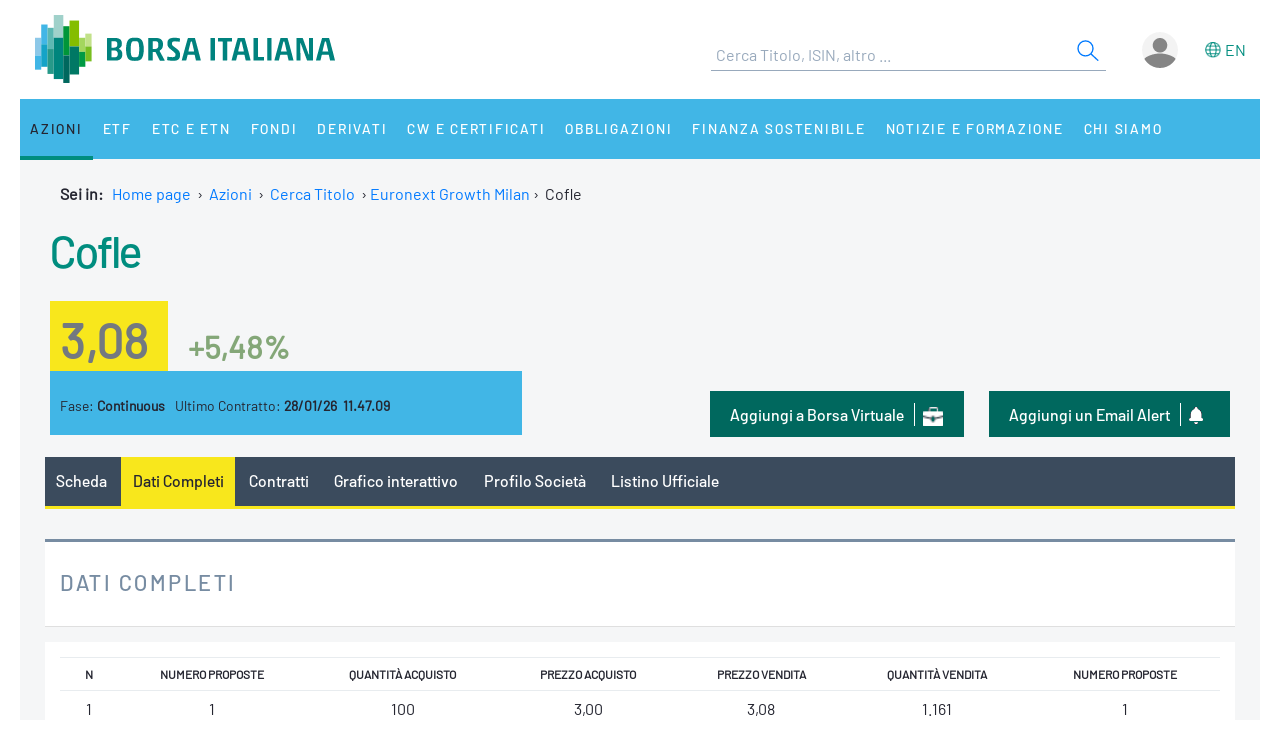

--- FILE ---
content_type: text/html;charset=UTF-8
request_url: https://www.borsaitaliana.it/borsa/azioni/euronext-growth-milan/dati-completi.html?isin=IT0005465619&lang=it
body_size: 13339
content:
<!--[if !IE]><!--><!--<![endif]-->

<!--Homepage-->
<!--Page/Service--><!--[if !IE]><!--><!--<![endif]-->

<!--Homepage-->
<!--Page/Service-->
<!--[if !IE]><!--><!--<![endif]-->
      
<!doctype html>
<html class="no-js" lang="it" xmlns="http://www.w3.org/1999/html">
<head>
  <meta http-equiv="x-ua-compatible" content="IE=edge,chrome=1">
  <!--[if gt IE 9]><!-->
  <script type="text/javascript" src="/media-rwd/assets/js/bit.device.js"></script>
  <![endif]-->
  <meta charset="utf-8">    <title>Azioni Cofle: tutti i dati completi - Borsa Italiana</title>    <meta name="description" content="	Azioni di Cofle IT0005465619 su Borsa Italiana: scheda completa. Scopri gli indici di borsa in tempo reale e la scheda completa con quotazioni, grafici interattivi, contratti Intraday, dividendi, IPO - Initial Public Offer e le ultime notizie finanziarie di Cofle.
">
    <meta name="format-detection" content="telephone=no"/>
  <meta name="viewport" content="user-scalable=yes, initial-scale=1, maximum-scale=1.5, minimum-scale=1, width=device-width, height=device-height"/>
  <link rel="shortcut icon" href="/media-rwd/assets/images/favicon.ico" type="images/x-icon">
  <meta name="apple-mobile-web-app-capable" content="yes"/>
  <meta name="apple-mobile-web-app-status-bar-style" content="black"/>
  <meta name="HandheldFriendly" content="true"/>
  <meta http-equiv="Cache-Control" content="no-cache, no-store, must-revalidate" />
  <meta http-equiv="Pragma" content="no-cache" />
  <meta http-equiv="Expires" content="0" />  <meta name="cws_last_modified" content="2023-07-18T10:18:58Z">
  <meta name="cws_cleaned_title" content="Azioni Cofle: tutti i dati completi">
  <meta name="cws_tags" content="">    <link rel="alternate" hreflang="it" href="https://www.borsaitaliana.it/borsa/azioni/euronext-growth-milan/dati-completi.html?isin=IT0005465619&amp;lang=it" />  
      <link rel="alternate" hreflang="en" href="https://www.borsaitaliana.it/borsa/azioni/euronext-growth-milan/dati-completi.html?isin=IT0005465619&amp;lang=en" />
    <link rel="stylesheet" href="/media-rwd/vendors/jquery-ui/jquery-ui.min.css">
  <link rel="stylesheet" href="/media-rwd/assets/css/preload.css">
  <link rel="stylesheet" href="/media-rwd/vendors/normalize-css/normalize.css"/>
  <link rel="stylesheet" href="/media-rwd/vendors/chosen/chosen.min.css"/>
  <link rel="stylesheet" href="/media-rwd/assets/css/main-skn.css"/>
  <link rel="stylesheet" media="print" href="/media-rwd/assets/css/print.css">
  <script type="text/javascript" src="/borsa/dwr/engine.js"></script>
  <script type="text/javascript" src="/borsa/dwr/util.js"></script>
  <script type="text/javascript" src="/borsa/dwr/interface/SsoUtility.js"></script>
  <script type="text/javascript" src="/media-rwd/assets/js/bit.utilsite.js"></script>   
    <script type="text/javascript" charset="utf-8" src="/media-rwd/vendors/jquery/dist/jquery.min.js"></script>
    <script type="text/javascript" charset="utf-8" src="/media-rwd/vendors/jquery-migrate/dist/jquery-migrate.min.js"></script>
  
  <script charset="utf-8" type="text/javascript" src="/media-rwd/vendors/jquery-ui/jquery-ui.min.js"></script>
  <script charset="utf-8" type="text/javascript" src="/media-rwd/assets/extra-js/multiselect/jquery.multiselect.js"></script>
  <script charset="utf-8" type="text/javascript" src="/media-rwd/assets/extra-js/multiselect/jquery.multiselect.filter.js"></script>
  <script charset="utf-8" type="text/javascript" src="/media-rwd/assets/extra-js/slick-master/slick/slick.min.js"></script> 

  <!--megamenu mobile-->
  <script type="text/javascript" src="/media-rwd/assets/extra-js/mobile-nav/js/dro-sliding-menu.js"></script>
  <link media='screen and (max-width:989px)' rel='stylesheet' type='text/css' href='/media-rwd/assets/extra-js/mobile-nav/css/mobile-menu.css'/>
    
      
    <script type="application/ld+json"> 
      { 
        "@context" : "https://schema.org", 
        "@type" : "Organization", 
        "name" : "Borsa Italiana", 
        "url" : "https://www.borsaitaliana.it/",
        "logo" : "https://www.borsaitaliana.it/media-rwd/assets/images/reskin/logo/BorsaItaliana.svg",         
        "sameAs" : [ 
          "https://www.linkedin.com/company/borsa-italiana" 
        ] 
      } 
    </script>
        <!--SEO BreadcrumbList json:begin-->
    <script type="application/ld+json">
    {
      "@context": "https://schema.org",
      "@type": "BreadcrumbList",
      "itemListElement": [{
        "@type": "ListItem",
        "position": 1,
        "item": {
          "@id": "https://www.borsaitaliana.it/",
          "name": "Home"
        }
      },                {
            "@type": "ListItem",
            "position": 2,
            "item": {
              "@id": "https://www.borsaitaliana.it/azioni/azioni/azioni.htm",
              "name": "Azioni"
            }
          },
                        {
            "@type": "ListItem",
            "position": 3,
            "item": {
              "@id": "https://www.borsaitaliana.it/azioni/cercatitolo/ricercaavanzata/indexricercaavanzata.htm",
              "name": "Cerca Titolo"
            }
          },
{
"@type": "ListItem",
"position": 4,
"item": {
"@id": "https://www.borsaitaliana.it/borsa/azioni/euronext-growth-milan/lista.html",
"name": "Euronext Growth Milan"
}
},
{
"@type": "ListItem",
"position": 5,
"item": {
"@id": "https://www.borsaitaliana.it/borsa/azioni/dati-completi.html?isin=IT0005465619&lang=it",
"name": "Cofle"
}
}              ]
  }
  </script>
  <!--SEO BreadcrumbList json:end-->
    <!--Google Tag Manager-->
  <script>(function(w,d,s,l,i){w[l]=w[l]||[];w[l].push({'gtm.start':
  new Date().getTime(),event:'gtm.js'});var f=d.getElementsByTagName(s)[0],
  j=d.createElement(s),dl=l!='dataLayer'?'&l='+l:'';j.async=true;j.src=
  'https://www.googletagmanager.com/gtm.js?id='+i+dl;f.parentNode.insertBefore(j,f);})(window,document,'script','dataLayer','GTM-WQFMBKR');</script>
  <!--End Google Tag Manager-->

    <style>
    @media only screen and (max-width:970px) {
      #gmpSkinMobileSpacer {
        min-height:100px;
      }
    }
  </style>
</head>
<body>  <!--Google Tag Manager (noscript)-->
  <noscript><iframe src="https://www.googletagmanager.com/ns.html?id=GTM-WQFMBKR"
  height="0" width="0" style="display:none;visibility:hidden"></iframe></noscript>
<script> 
//Channel and SubChannel informations
var lnk = "/azioni/";
if(lnk != ""){
  var lnk = lnk
}else{
  var lnk = window.location.pathname;
}
var str = lnk.replace("/borsa/", "/").slice(1);
var n = str.search("/");
var res = str.slice(n+1);
var t = res.search("/");       
if(n > 1) {        
  var channel = str.slice(0, n);  //channel
}else{
  var channel = str.replace(/\.en|\.html|\.htm/gi, "");  //channel without .html/htm
}

//Site_area informations
var nodeType = "service";
if((nodeType == "page") || (nodeType == "document")) {
  var siteArea = "static";
}else if(nodeType == "service"){
  var siteArea = "dynamic";
}

//Breadcrumbs informations
var bc1 = "homepage";
var bc2 = "";
var bc3 = "";
var bc4 = "";
var bc5 = "";      var bc4 = "Euronext Growth Milan-Cofle"
    
      var bc2 = "-Azioni"
        var bc4 = "Euronext Growth Milan-Cofle"
    
      var bc3 = "-Cerca Titolo"
        var bc4 = "Euronext Growth Milan-Cofle"
    
        var bc4 = "Euronext Growth Milan-Cofle"
    
        var bc4 = "Euronext Growth Milan-Cofle"
    
      var breadcrumbs = bc1 + bc2 + bc3 + bc4 + bc5;
var breadcrumbs = breadcrumbs.replace(/ /g, "_").toLowerCase();

//Environment informations
var environment = window.location.hostname;
if (environment == "dev.borsaitaliana.it") {
  var environment = "dev"
} else if(environment == "preprod.borsaitaliana.it") {
  var environment = "staging"
} else if(environment == "www.borsaitaliana.it") {
  var environment = "production"
}

//Referrer informations
var rf = window.location.href;
var x = rf.indexOf("?");      
if(x > 1) {        
  var referrer = rf.slice(0, x); 
} else {
  var referrer = rf;
}

//Article and Document informations
var formatname = "service";
if (formatname == "pdf") {;
  var namedoc = "";
  var namedoc = namedoc.replace(/ /g, "_").toLowerCase();
} else {
  var namedoc = "";
}
if (formatname == "news") {;
  var nameart = "";
  var nameart = nameart.replace(/ /g, "_").toLowerCase();
} else {
  var nameart = "";
}

//UserData and DataLayer informations
var myWTFunction = function(userData){
  if ((userData != null) && (userData.status == "3")) {
    var idusr = userData.id;
    var id = idusr.toString();        
    var status = "logged";
    var age = userData.birthDate;
    var age = age.substr(0,4);
    var gender = userData.gender;
    var gender = gender.toString(); 
    if (gender == "1") {
      var gender = "M"
    } else if(gender == "2") {
      var gender = "F"
    }
    var nation = userData.nation;
    var nation = nation.replace(/ /g, "_").toLowerCase();
    var city = userData.city;
    var city = city.replace(/ /g, "_").toLowerCase();    
    var occupation = userData.occupation;
    var occupation = occupation.replace(/ /g, "_").toLowerCase();  
  } else {
    var id = "not_logged";        
    var status = "not_logged";
    var age = "not_logged"; 
    var gender = "not_logged";             
    var nation = "not_logged";
    var city = "not_logged";
    var occupation = "not_logged";
  }

  dataLayer = dataLayer || []; 
  dataLayer.push({ 
   'event': 'wSetup',
   'channel':channel, 
   'site_area':siteArea,
   'language':'it',
   'breadcrumbs':breadcrumbs,
   'environment':environment,
   'login_status':status,
   'referrer':referrer,
   'user_id':id, 
   'user_country':nation, 
   'user_city':city, 
   'user_occupation':occupation,
   'user_age':age, 
   'user_gender':gender,
   'article_name':nameart,
   'document_name':namedoc,     
  });
  console.log(channel, siteArea, 'it', breadcrumbs, environment, status, referrer, id, nation, city, occupation, age, gender, nameart, namedoc);
};

function loaddati(data) {  
  var userData = null;          
  if (data.username != null) {        
    userData = data;
  }
  myWTFunction(userData);
}
SsoUtility.getSsoUserDwr({
  callback:loaddati,
  async:true,
  errorHandler:function(message) { myWTFunction(null); },
  timeout:10000
});  
</script>
  <div id="gmpSkinMobileSpacer"></div>

  
  <div id="skinPh"></div>
<div class="l-wrapper m-wrapper js--wrapper" id="wrapper">
      <div class="m-wrapper__bg"></div>        <div class="adv--lgm l-adv--fixed js--adv-fix">
<!-- ********************* editorial content ********************* -->	
<div class="onlycontent">
		<!-- /notizie/neodata-div-top -->
	<div id="leaderboardPh"></div>
     
	<!-- //notizie/neodata-div-top -->

</div>
</div>
            

  <div class="l-container r-header -skin">
    <div class="l-split--two m-user">
      <div class="1/2">
        <a rel="home" title="Borsa Italiana Home" class="m-logo"onClick="pushGA4event_t1('header','logo');"href="/homepage/homepage.htm">
          <img src="/media-rwd/assets/images/reskin/logo/BorsaItaliana.svg" alt="Borsa Italiana logo" width="300" height="68">
        </a>
      </div>
      <div class="1/2 m-user__mask">

        <!--Search and Autocomplite:begin-->
        <div class="m-offcanvas__cover--search"></div>
        <div class="l-search m-offcanvas--search js--offcanvas js--offcanvas-search m-search">
            <div class="l-search__wrapper">
                <div class="m-search__header">
                    <a rel="home" title="Borsa Italiana Home" class="m-offcanvas__home m-search__logo l-search__logo"onClick="pushGA4event_t1('header','logo');"href="/homepage/homepage.htm">
                      <img src="/media-rwd/assets/images/reskin/logo/BorsaItaliana.svg" alt="Borsa Italiana logo" width="300" height="68">
                    </a>

                    <!--Login/Logout Mobile--> 
                    <div id="userloginBlockMb">
                        <a class="m-user__login login-mb m-search__canvas-trigger" title="Login area">&nbsp;</a>
                    </div>
                    <div id="userlogoutBlockMb" style="display:none;">
                        <a class="m-user__login logout-mb m-user__logout zeta m-search__canvas-trigger" title="Logout area">&nbsp;</a>
                    </div>

                    <!--Box down-area login/logout Mobile--> 
                    <div id="downAreaLoginMb">

                      <div class="menu-item-switch-lang -onelev show__lang">           <script language='JavaScript' type='text/javascript'>
        switchLang('true', 'service', 'it');
      </script>
    
                         </div>
                        <span class="down_login">
                            <a title="Accedi"onClick="pushGA4event_t1('header','login');"href="/borsa/user/login.html">Accedi</a>
                        </span>
                        <span class="down_registrati">
                            <a title="Registati"onClick="pushGA4event_t1('header','register');"href="/borsa/user/registration.html">Registrati</a>
                        </span>
                        <span class="down_borsa">
                            <a title="Borsa virtuale"onClick="pushGA4event_t1('header','borsa virtuale');"href="/borsa/user/borsa-virtuale/home.html">Borsa virtuale</a>
                        </span>
                                          </div>
                    <div id="downAreaLogoutMb">

                       <div class="menu-item-switch-lang -onelev show__lang">           <script language='JavaScript' type='text/javascript'>
        switchLang('true', 'service', 'it');
      </script>
    
                         </div>
                      <span class="down_personale">
                        <a title="Pagina personale"onClick="pushGA4event_t1('header','personal page');"href="/borsa/user/pagina-personale.html">Pagina personale</a>
                      </span>
                      <span class="down_borsa">
                          <a title="Borsa virtuale"onClick="pushGA4event_t1('header','borsa virtuale');"href="/borsa/user/borsa-virtuale/home.html">Borsa virtuale</a>
                      </span>
                      <span class="down_logout">
                        <a title="Esci"onClick="pushGA4event_t1('header','logout');"href="javascript:invokeLogout('it');">Esci</a>
                      </span>
                                          </div>
                </div>
                  <form onSubmit="return checkSearchSite();document.charset='UTF-8'" id="searchsite" accept-charset="UTF-8" method="get" action="/borsa/searchengine/search.html">
    <input type="hidden" value="it" name="lang">

    <div class="m-search__holder l-search__holder js--search-holder">
        <div class="t-input__holder m-search__holder-text" id="searchInput"> </div>                   
        <div class="t-input__holder m-search__holder-button" id="searchButton">            <button type="submit" id="searchFormButton" title="Cerca" name="Cerca" value="Search" class="button-sub -glass -search">
              <span class="label-h">Search</span>
              <svg viewBox="0 0 24 24" width="24" height="24">
                <svg xmlns="http://www.w3.org/2000/svg" viewBox="0 0 24 24" id="search"><g fill="none" fill-rule="evenodd"><path d="M0 0h24v24H0z"></path><path d="M14.042 14.996l.916-.992 7.69 7.113-.917.991-7.69-7.112zM9.5 17.592a8.175 8.175 0 1 1 0-16.35 8.175 8.175 0 0 1 0 16.35zm0-1.35a6.825 6.825 0 1 0 0-13.65 6.825 6.825 0 0 0 0 13.65z" fill="currentColor" fill-rule="nonzero"></path></g></svg>
              </svg>
            </button>
        </div>

        <div class="m-search__results" id="searchResults">
            <div class="m-search__category" id="searchQuotes">
                <div class="m-search__heading">
                    <a id="linkPrices" href="/" class="m-search__heading-link epsilon--small" title="Dati">Dati</a>
                </div>
                <ul class="list--clean"></ul>
            </div>
            <div class="m-search__category" id="searchPages">
                <div class="m-search__heading">
                    <a id="linkPages" href="/" class="m-search__heading-link epsilon--small" title="Pagine">Pagine</a>
                </div>
                <ul class="list--clean"></ul>
            </div>
            <div class="m-search__category" id="searchDocuments">
                <div class="m-search__heading">
                    <a id="linkDocuments" href="/" class="m-search__heading-link epsilon--small" title="Documenti">Documenti</a>
                </div>
                <ul class="list--clean"></ul>
            </div>                       
            <div class="m-search__category" id="searchNews">
                <div class="m-search__heading">
                    <a id="linkNews" href="/" class="m-search__heading-link epsilon--small" title="Notizie">Notizie</a>
                </div>
                <ul class="list--clean"></ul>
            </div>
            <div class="m-search__category" id="searchTerms">
                <div class="m-search__heading">
                    <a id="linkTerms" href="/" class="m-search__heading-link epsilon--small" title="Glossario">Glossario</a>
                </div>
                <ul class="list--clean"></ul>
            </div>
        </div>
    </div>
    </form>
                

            </div>
        </div>
        <!--Search and Autocomplite:end-->

        <div class="m-user__holder">
          <!--Switch language Desktop-->
          <div class="m-user__lang show__lang">           <script language='JavaScript' type='text/javascript'>
        switchLang('true', 'service', 'it');
      </script>
    
             </div>
          <!--Login/Logout Desktop -->    
          <div id="userloginBlock" class="userBlock">
              <a class="m-user__login login-dk zeta" title="Login area"><!--Accedi/Login-->&nbsp;</a>
          </div>
          <div id="userlogoutBlock" class="userBlock" style="display:none;">
              <a class="m-user__login logout-dk m-user__logout zeta" title="Logout area"><!--Esci/Logout-->&nbsp;</a>
          </div>

          <!--Box down-area login/logout Desktop-->
          <div id="downAreaLogin">              <span class="down_login">
                  <a title="Accedi"onClick="pushGA4event_t1('header','login');"href="/borsa/user/login.html">Accedi</a>
              </span>
              <span class="down_registrati">
                  <a title="Registati"onClick="pushGA4event_t1('header','register');"href="/borsa/user/registration.html">Registrati</a>
              </span>
              <span class="down_borsa">
                  <a title="Borsa virtuale"onClick="pushGA4event_t1('header','borsa virtuale');"href="/borsa/user/borsa-virtuale/home.html">Borsa virtuale</a>
              </span>
                      </div>
          <div id="downAreaLogout">              <span class="down_personale">
                <a title="Pagina personale"onClick="pushGA4event_t1('header','personal page');"href="/borsa/user/pagina-personale.html">Pagina personale</a>
              </span>
              <span class="down_borsa">
                  <a title="Borsa virtuale"onClick="pushGA4event_t1('header','borsa virtuale');"href="/borsa/user/borsa-virtuale/home.html">Borsa virtuale</a>
              </span>
              <span class="down_logout">
                <a title="Esci"onClick="pushGA4event_t1('header','logout');"href="javascript:invokeLogout('it');">Esci</a>
              </span>
                      </div>
        </div>          <script type="text/javascript">
            initProcess();
          </script> 
              </div>
    </div>
  </div>
  <!--targetlang - true/false - check se esiste la lingua alternativa:begin-->    
  <!--nodetype - service/page - check sulla tipologia di contenuto:begin-->  
<!--nodeactive - DESKTOP - individuare il nodo attivo di 1 level:begin-->                                                                                                <!--nodeactivemb - MOBILE - individuare il nodo attivo di 1 level:begin-->  
  <!--********************** MEGAMENU:begin **************************-->
  <div id="megaMenuContent"><div class="m-navigation l-container h-bg--azure">&nbsp;</div></div>
  <div id="megaMenuContentError"> </div>
      <script type="text/javascript">
          var wwin = jQuery(window).width();
          if (wwin >= "990"){ 
            loadMenuContent('megaMenuContent','/megamenu/megamenu-skn.htm','true','service','it','21605','21650');
          } else {
            loadMenuContent('megaMenuContent','/megamenu/megamenu-skn-mob.htm','true','service','it','21605','21650');           
          } 
      </script>
        <!--********************** MEGAMENU:end **************************-->

  <div id="fullcontainer" class="l-fullcontainer">
    <main class="l-grid">
      <section class="l-grid__wrap">    <!--Where am I:begin-->
    <div class="l-grid__row">
      <article class="l-box -pl -pr -pb">
        <div class="l-box">   
          <span><strong> Sei in: &nbsp;</strong></span>
          <a class="mobile-hide" href="/homepage/homepage.htm" title="Home page">Home page</a>                            <span class="mobile-hide">&nbsp;&#8250;&nbsp;</span>
                <a class="mobile-hide" href="/azioni/azioni/azioni.htm" class="voci" title="Go to Azioni">Azioni</a>
                                          <span class="mobile-hide">&nbsp;&#8250;&nbsp;</span>                  <a class="mobile-hide" href="/azioni/cercatitolo/ricercaavanzata/indexricercaavanzata.htm" class="voci" title="Go to Cerca Titolo">Cerca Titolo</a>
                                                                                <span class="mobile-hide">&nbsp;&#8250;&nbsp;</span><a href='/borsa/azioni/euronext-growth-milan/lista.html'>Euronext Growth Milan</a><span>&nbsp;&#8250;&nbsp;&nbsp;</span>Cofle</span>
                              </div>
      </article>
    </div>          
    <!--Where am I:end--> 
    

        <!--banner-960x50:begin-->
        <div class="l-grid__row --ticker">
            <div class="l-box | h-bg--gray">
              <div class="banner">	<!-- /notizie/neodata-div-ticker -->
	<div id="tickerPh"></div>
	<!-- //notizie/neodata-div-ticker -->
</div>
            </div>
        </div>
        <!--banner-960x50:end-->
            		      <div class="l-grid__row --summary">
        <article class="l-grid__cell -pt0">
          <div class="l-box">
 
					
          </div>
        </article>
      </div>


		<div class="cnt-summary">	<!-- /azioni/bitmediamtabook -->







<!-- MEDIA-Instrument-Summary:begin -->
<div class="l-grid__row | u-pr u-pl">
	<article class="l-grid__cell |  h-bg--head">
		<div class="w-999 | l-box u-pb">
			<div class="l-box">
			
<!-- NAME INSTRUMENT -->
<div class="l-box u-pb">
<h1 class="t-text -flola-bold -size-xlg -inherit">
<a href="/borsa/azioni/euronext-growth-milan/scheda/IT0005465619-EXGM.html?lang=it">Cofle</a>
</h1>
</div><div class="l-box u-pt u-pb">
<div class="summary-value">
<span class="t-text -black-warm-60 -formatPrice">
<strong>3,08</strong>
</span>
<span class="t-text -size-lg -cbalanced -percPrice">
<strong>+5,48%</strong>
</span>
</div>
</div>
<div class="w-999__bcol | l-box | l-screen -sm-6 -md-6 u-pt summary-fase">
<span class="t-text -block -size-xs">
Fase:
<strong>Continuous</strong>
</span>
<span class="t-text -block -size-xs | -xs">
Ultimo Contratto:
<strong>28/01/26&nbsp;&nbsp;11.47.09</strong>
</span>
</div>
		        <div class="w-999__bcol -last | l-box | l-screen -sm-9 -md-9">
<!-- ALERT -->
<div class="button--dark_icon portfolio">
<a onclick="pushGA4event_t2('company_header','mail_alert','');" class="u-hidden -xs" title="Email Alert" href="/borsa/pagina-personale/alerts/imposta-alert.html?id=IT0005465619&lang=it">
<span class="label-btn">Aggiungi un Email Alert</span>
<span class="m-icon -alert-xs"></span>
</a>
<a onclick="pushGA4event_t2('company_header','mail_alert','');" class="u-hidden -sm -md" title="Email Alert" href="/borsa/pagina-personale/alerts/imposta-alert.html?id=IT0005465619&lang=it">
<span class="label-btn">Email Alert</span>
<span class="m-icon -alert-xs"></span>
</a>
</div>
<!-- PORTFOLIO -->
<div class="button--dark_icon portfolio">
<a onclick="pushGA4event_t2('company_header','add_to_borsa_virtuale','');" class="u-hidden -xs" title="Portafoglio" href="/borsa/user/borsa-virtuale/portafoglio-aggiungi-strumento.html?code=IT0005465619">
<span class="label-btn">Aggiungi a Borsa Virtuale</span>
<span class="m-icon -portfolio-xs"></span>
</a>
<a onclick="pushGA4event_t2('company_header','add_to_borsa_virtuale','');" class="u-hidden -sm -md" title="Portafoglio" href="/borsa/user/borsa-virtuale/portafoglio-aggiungi-strumento.html?code=IT0005465619">
<span class="label-btn">Borsa Virtuale</span>
<span class="m-icon -portfolio-xs"></span>
</a>
</div>			 	</div>

		 	</div>
		</div>
		<span class="t-text -left -size-xs -black-warm-40 message-delay">
		</span>
	</article>
</div>
<!-- MEDIA-Instrument-Summary:end -->

<div class="l-grid__row">
<article class="l-grid__cell | l-screen">
	<div class="l-box -pb">

		<!--<div class="m-dropdown">
			<ul class="m-dropdown__nav">
				<li class="m-dropdown__item ">-->

	<nav class="nav-container">
		<div class="sticky-nav-container tab-nav-component tab-nav-overlay scrollable">
			<div class="tab-nav-container">
				<ul class="tab-nav-wrapper">							
		
				<li class="tab-nav ">
					<a onclick="pushGA4event_t2('company_header','menu','summary');" title="Scheda" href="/borsa/azioni/euronext-growth-milan/scheda/IT0005465619-EXGM.html?lang=it">Scheda</a> 	
				</li>
				<li class="tab-nav is--active">
					<a onclick="pushGA4event_t2('company_header','menu','all_data');" title="Dati Completi" href="/borsa/azioni/euronext-growth-milan/dati-completi.html?isin=IT0005465619&mic=EXGM&lang=it">Dati Completi</a> 	
				</li>
				<li class="tab-nav ">
					<a onclick="pushGA4event_t2('company_header','menu','intraday');" title="Contratti" href="/borsa/azioni/euronext-growth-milan/contratti.html?isin=IT0005465619&mic=EXGM&lang=it">Contratti</a> 	
				</li>
				<li class="tab-nav ">
					<a onclick="pushGA4event_t2('company_header','menu','interactive_chart');" title="Grafico interattivo" href="/borsa/azioni/euronext-growth-milan/grafico.html?isin=IT0005465619&mic=EXGM&lang=it">Grafico interattivo</a>
				</li>
					<li class="tab-nav ">
						<a onclick="pushGA4event_t2('company_header','menu','company_profile');" title="Profilo Societ&agrave;" href="/borsa/azioni/profilo-societa-dettaglio.html?isin=IT0005465619&mic=EXGM&lang=it">Profilo Societ&agrave;</a> 	
					</li>
					<li class="tab-nav ">
						<a onclick="pushGA4event_t2('company_header','menu','official_list');" title="Listino Ufficiale" href="/borsa/azioni/euronext-growth-milan/listino-ufficiale.html?isin=IT0005465619&mic=EXGM&lang=it">Listino Ufficiale</a>
					</li>
				<!-- HIGHLIGHT-TAB-MENU-SCHEDA:begin -->
				<!-- HIGHLIGHT-TAB-MENU:end -->
				</ul>
			</div>
		</div>
		</nav>
	</div>
</article>

</div>


	<div class="l-grid__row">
		<article class="l-grid__cell">
			<div class="l-box -outside-tb card-header">
				<h3 class="t-text -flola -size-lg -uppercase" data-vdom="view">
Dati Completi				</h3>
			</div>
		</article>
	</div>
	<div class="l-grid__row">
		<article class="l-grid__cell">
			<div class="l-box -pfull | h-bg--white">
				<table class="m-table -responsive -clear-m">
				<thead>
					<tr class="m-table__first"></tr>
					<tr>
						<th>
							<span class="t-text -center">
								<strong>N</strong></span>
						</th>
						<th>
							<span class="t-text -center">
								<strong>Numero Proposte</strong>
							</span>
						</th>
						 <th>
							<span class="t-text -center">
								<strong>Quantit&agrave; Acquisto</strong>
							</span>
						</th>
						<th>
							<span class="t-text -center">
								<strong>Prezzo Acquisto</strong>
							</span>
						</th>
						<th>
							<span class="t-text -center">
								<strong>Prezzo Vendita</strong>
							</span>
						</th>
						<th>
							<span class="t-text -center">
								<strong>Quantit&agrave; Vendita</strong>
							</span>
						</th>
						<th>
							<span class="t-text -center">
								<strong>Numero Proposte</strong>
							</span>
						</th>
					</tr>
				</thead>
				<tbody>
					<tr>
						<td>
							<span class="t-text -center">1</span>
						</td>
						<td>
							<span class="t-text -center">1</span>
						</td>
						 <td>
							<span class="t-text -center">100</span>
						</td>
						 <td>
							<span class="t-text -center">3,00</span>
						</td>
						<td>
							<span class="t-text -center">3,08</span>
						</td>
						<td>
							<span class="t-text -center">1.161</span>
						</td>
						<td>
							<span class="t-text -center">1</span>
						</td>
					</tr>
					<tr>
						<td>
							<span class="t-text -center">2</span>
						</td>
						<td>
							<span class="t-text -center">1</span>
						</td>
						 <td>
							<span class="t-text -center">80</span>
						</td>
						 <td>
							<span class="t-text -center">2,98</span>
						</td>
						<td>
							<span class="t-text -center">3,09</span>
						</td>
						<td>
							<span class="t-text -center">2.500</span>
						</td>
						<td>
							<span class="t-text -center">1</span>
						</td>
					</tr>
					<tr>
						<td>
							<span class="t-text -center">3</span>
						</td>
						<td>
							<span class="t-text -center">2</span>
						</td>
						 <td>
							<span class="t-text -center">3.357</span>
						</td>
						 <td>
							<span class="t-text -center">2,87</span>
						</td>
						<td>
							<span class="t-text -center">3,10</span>
						</td>
						<td>
							<span class="t-text -center">1.465</span>
						</td>
						<td>
							<span class="t-text -center">2</span>
						</td>
					</tr>
					<tr>
						<td>
							<span class="t-text -center">4</span>
						</td>
						<td>
							<span class="t-text -center">1</span>
						</td>
						 <td>
							<span class="t-text -center">702</span>
						</td>
						 <td>
							<span class="t-text -center">2,86</span>
						</td>
						<td>
							<span class="t-text -center">3,19</span>
						</td>
						<td>
							<span class="t-text -center">2.500</span>
						</td>
						<td>
							<span class="t-text -center">1</span>
						</td>
					</tr>
					<tr>
						<td>
							<span class="t-text -center">5</span>
						</td>
						<td>
							<span class="t-text -center">1</span>
						</td>
						 <td>
							<span class="t-text -center">300</span>
						</td>
						 <td>
							<span class="t-text -center">2,82</span>
						</td>
						<td>
							<span class="t-text -center">3,20</span>
						</td>
						<td>
							<span class="t-text -center">5.800</span>
						</td>
						<td>
							<span class="t-text -center">2</span>
						</td>
					</tr>
				</tbody>
				</table>
				<span class="t-text -right -size-xs -black-warm-40 message-delay">
                        Dati ritardati 15 min &nbsp; 
                </span> 
			</div>
			<!-- MEDIA-BOOK:end -->			
		</article>
	</div>

		<div class="l-grid__row">
			<article class="l-grid__cell">

		


	<!-- MEDIA-ALL-DATA:begin -->
	<div class="l-box -pb -pt | h-bg--white">
				<div class="l-box -prl | l-screen -sm-half -md-half">
			<table class="m-table -clear-m">
			<tbody>
				<tr>
					<td class="l-screen -half">
						<span class="t-text">
							<strong>Codice Isin</strong>
						</span>
					</td>
					<td>
						<span class="t-text -right">IT0005465619</span>
					</td>
				</tr>
				<tr>
					<td>
						<span class="t-text">
							<strong>ID Strumento</strong>
						</span>
					</td>
					<td>
						<span class="t-text -right">905.416</span>
					</td>
				</tr>
				<tr>
					<td>
						<span class="t-text">
							<strong>Codice Alfanumerico</strong>
						</span>
					</td>
					<td>
						<span class="t-text -right">CFL</span>
					</td>
				</tr>
					<tr>
						<td>
							<span class="t-text">
								<strong>Mercato</strong>
							</span>
						</td>
						<td>
							<span class="t-text -right">Euronext Growth Milan</span>
						</td>
					</tr>
				<tr>
					<td>
						<span class="t-text">
							<strong>Capitalizzazione di Mercato</strong>
						</span>
					</td>
					<td>
						<span class="t-text -right">18.960.468</span>
					</td>
				</tr>
				<tr>
					<td>
						<span class="t-text">
							<strong>Lotto Minimo</strong>
						</span>
					</td>
					<td>
						<span class="t-text -right">1,00</span>
					</td>
				</tr>
				<tr>
					<td>
						<span class="t-text">
							<strong>Fase di Mercato</strong>
						</span>
					</td>
					<td>
						<span class="t-text -right">Continuous</span>
					</td>
				</tr>
				<tr>
					<td>
						<span class="t-text">
							<strong>Prezzo Ultimo Contratto</strong>
						</span>
					</td>
					<td>
						<span class="t-text -right">3,08</span>
					</td>
				</tr>
				<tr>
					<td>
						<span class="t-text">
							<strong>Var %</strong>
						</span>
					</td>
					<td>
						<span class="t-text -right -cbalanced">
+5,48						</span>
					</td>
				</tr>
				<tr>
					<td>
						<span class="t-text">
							<strong>Var Assoluta</strong>
						</span>
					</td>
					<td>
						<span class="t-text -right -cbalanced">
+0,16						</span>
					</td>
				</tr>
				<tr>
					<td>
						<span class="t-text">
							<strong>Pr Medio Progr</strong>
						</span>
					</td>
					<td>
						<span class="t-text -right">3,07057</span>
					</td>
				</tr>
				<tr>
					<td>
						<span class="t-text">
							<strong>Data - Ora Ultimo Contratto:</strong>
						</span>
					</td>
					<td>
						<span class="t-text -right">28/01/26 - 11.47.09</span>
					</td>
				</tr>
				<tr>
					<td>
						<span class="t-text">
							<strong>Quantit&agrave; Ultimo</strong>
						</span>
					</td>
					<td>
						<span class="t-text -right">12</span>
					</td>
				</tr>
				<tr>
					<td>
						<span class="t-text">
							<strong>Quantit&agrave; Totale</strong>
						</span>
					</td>
					<td>
						<span class="t-text -right">212</span>
					</td>
				</tr>
				<tr>
					<td>
						<span class="t-text">
							<strong>Numero Contratti</strong>
						</span>
					</td>
					<td>
						<span class="t-text -right">3</span>
					</td>
				</tr>
			</tbody>
			</table>
		</div>
		<!-- END MAIN cols1 -->

		<!-- MAIN cols2 -->
		<div class="l-box -prl | l-screen -sm-half -md-half">
				<div class="banner">

<!-- ********************* editorial content ********************* -->	
<div class="onlycontent">
		<!-- /notizie/neodata-div-mpu1 -->
	<div id="mpuPh1"></div>
      

	<!-- //notizie/neodata-div-mpu1 -->

</div>
				</div> 
				<br>
		
			<table class="m-table -clear-m">
			<tbody>
				<tr>
					<td class="l-screen -half">
						<span class="t-text">
							<strong>Controvalore</strong>
						</span>
					</td>
					<td>
						<span class="t-text -right">650,96</span>
					</td>
				</tr>
				<tr>
					<td>
						<span class="t-text">
							<strong>Max Oggi</strong>
						</span>
					</td>
					<td>
						<span class="t-text -right">3,10</span>
					</td>
				</tr>
				<tr>
					<td>
						<span class="t-text">
							<strong>Max Anno</strong>
						</span>
					</td>
					<td>
						<span class="t-text -right">3,40 - 02/01/26</span>
					</td>
				</tr>
				<tr>
					<td>
						<span class="t-text">
							<strong>Min Oggi</strong>
						</span>
					</td>
					<td>
						<span class="t-text -right">3,04</span>
					</td>
				</tr>
				<tr>
					<td>
						<span class="t-text">
							<strong>Min Anno</strong>
						</span>
					</td>
					<td>
						<span class="t-text -right">2,78 - 26/01/26</span>
					</td>
				</tr>
				<tr>
					<td>
						<span class="t-text">
							<strong>Chiusura Precedente/Pre-Chiusura/Chiusura:</strong>
						</span>
					</td>
					<td>
						<span class="t-text -right">  2,92 </span>
					</td>
				</tr>
				<tr>
					<td>
						<span class="t-text">
								<strong>Prezzo di riferimento</strong>
						</span>
					</td>
					<td>
						<span class="t-text -right">
2,92								&nbsp;-&nbsp;27/01/26 17.45.00
						</span>
					</td>
				</tr>
				<tr>
					<td>
						<span class="t-text">
							<strong>Prezzo ufficiale</strong>
						</span>
					</td>
					<td>
						<span class="t-text -right">2,91839 - 27/01/26</span>
					</td>
				</tr>
				<tr>
					<td>
						<span class="t-text">
							<strong>Pre-Apertura:</strong>
						</span>
					</td>
					<td>
						<span class="t-text -right">3,04</span>
					</td>
				</tr>
				<tr>
					<td>
						<span class="t-text">
							<strong>Performance 1 mese</strong>
						</span>
					</td>
					<td>
						<span class="t-text -right -assertive">-3,45%</span>
					</td>
				</tr>
				<tr>
					<td>
						<span class="t-text">
							<strong>Performance 6 mesi</strong>
						</span>
					</td>
					<td>
						<span class="t-text -right -assertive">-7,51%</span>
					</td>
				</tr>
				<tr>
					<td>
						<span class="t-text">
							<strong>Performance 1 anno</strong>
						</span>
					</td>
					<td>
						<span class="t-text -right -assertive">-9,94%</span>
					</td>
				</tr>
				<tr>
					<td colspan="2">
						<span class="t-text -right -size-xs">
						    	<a onclick="pushGA4event_t1('company_complete_data','legenda');" title="Legenda" href="/azioni/legenda.htm">Legenda</a>
						</span>
					</td>
				</tr>
			</tbody>
			</table>
		</div>
	</div>
	<!-- MEDIA-ALL-DATA:end -->
			</article>
		</div>
	<!-- //azioni/bitmediamtabook -->
</div>
			<span class="u-hidden__te"><H2 class="right" style="margin-right:10px;"> Tutti i Dati Finanziari relativi all&amp;rsquo;Azione Cofle
</H2></span>
		

      </section>
    </main>
  </div>
  <div class="l-fullcontainer m-footer-colours">
    <div class="col"></div>
    <div class="col"></div>
    <div class="col"></div>
    <div class="col"></div>
    <div class="col"></div>
    <div class="col"></div>
    <div class="col"></div>
    <div class="col"></div>
    <div class="col"></div>
    <div class="col"></div>
  </div>

  <footer class="m-footer r-footer l-fullcontainer -footer">
    <ul class="list--clean">          <li class="m-footer__title-link">          </li>                   
          <li class="m-footer__title-link"><span class="m-footer__title epsilon--small">Gruppo Euronext</span>              <ul class="list--inline small">
                 <li class="m-footer__link"><p><a href="https://www.euronext.com/en" target="_blank" onclick="pushGA4event_t2('footer','siti_euronext','euronext_website');" title="Euronext" aria-label="Euronext web site link">Euronext</a></p>
<p><a href="https://live.euronext.com/" target="_blank" onclick="pushGA4event_t2('footer','siti_euronext','live_website');" title="Live Markets" aria-label="Live Markets web site link">Live Markets</a></p>
<p><a target="_blank" href="https://www.euronext.com/it/about/media/euronext-press-releases">Comunicati stampa</a></p></li>
             </ul>
                        </li>          
          <li class="m-footer__title-link"><span class="m-footer__title epsilon--small">Altri link</span>              <ul class="list--inline small">
                 <li class="m-footer__link"><a href="/comitato-corporate-governance/homepage/homepage.htm" onclick="pushGA4event_t2('footer','link','italian_corporate_governance_committee');" title="Comitato Corporate Governance" aria-label="Comitato Corporate Governance web site link">Comitato Corporate Governance</a><br>
<a target="_blank" href="https://www.euronext.com/it/about/careers" title="Lavora con noi" aria-label="Lavora con noi link">Lavora con noi</a><br>
<a href="/varie/pubblicita/mediakit.htm" title="Pubblicit&#224;" aria-label="Pubblicit&#224; link">Pubblicit&#224;</a></li>
             </ul>
                        </li>   
          <li class="m-footer__title-link">                                      <ul class="list--inline small">
                <li class="m-footer__link">                  
                  <div class="m-user__lang m-user__lang-footer show__lang">           <script language='JavaScript' type='text/javascript'>
        switchLang('true', 'service', 'it');
      </script>
    
                     </div>                    <p><a href="https://it.linkedin.com/company/borsa-italiana" target="_blank" onclick="pushGA4event_t2('footer','social','linkedin');" title="LinkedIn" aria-label="LinkedIn web site link">	<!-- /reskin/linkedin -->
	<svg height="21" width="22" xmlns="http://www.w3.org/2000/svg" viewBox="0 0 22 21" id="linkedin" alt="LinkedIn"><path d="M4.931 6.676H.268v13.87h4.663zm.297-4.283C5.214 1.036 4.225 0 2.628 0 1.046 0 0 1.036 0 2.393c0 1.33 1.003 2.393 2.572 2.393H2.6c1.625 0 2.642-1.063 2.628-2.393zm16.475 10.203c0-4.255-2.289-6.242-5.355-6.242-2.515 0-3.617 1.386-4.225 2.337h.029V6.676h-4.65s.057 1.301 0 13.87h4.65v-7.74c0-.42.042-.826.155-1.134.34-.825 1.102-1.68 2.388-1.68 1.681 0 2.36 1.274 2.36 3.136v7.417h4.648z" fill="#fff"></path></svg>
	<!-- //reskin/linkedin -->
</a></p>
                                  </li>
              </ul>             
          </li>           
                      </ul>      <aside class="m-subfooter -footer">
        <span class="m-subfooter__element m-subfooter__link"><p><a href="/varie/datisociali/datisociali.htm" onclick="pushGA4event_t2('footer','link','corporate_data');" title="Borsa Italiana Spa - Dati sociali" aria-label="Borsa Italiana Spa - Dati sociali link">Borsa Italiana Spa - Dati sociali</a> | <a href="/varie/disclaimer/disclaimer.htm" onclick="pushGA4event_t2('footer','link','disclaimer');" title="Disclaimer" aria-label="Disclaimer link">Disclaimer</a> | <a href="/varie/privacy/privacy.htm" onclick="pushGA4event_t2('footer','link','privacy');" title="Privacy" aria-label="Privacy link">Privacy</a> | <a href="/varie/cookies/cookies.htm" onclick="pushGA4event_t2('footer','link','cookie_policy');" title="Cookie policy" aria-label="Cookie policy link">Cookie policy</a> | <a href="/varie/credits/credits.htm" onclick="pushGA4event_t2('footer','link','credits');" title="Credits" aria-label="Credits link">Credits</a></p></span>
      </aside>
      </footer>

</div>


<!-- load javascript Applicazioni -->  <script charset="utf-8" type="text/javascript" src="/media-rwd/vendors/underscore/underscore-min.js"></script>
  <script charset="utf-8" type="text/javascript" src="/media-rwd/vendors/backbone/backbone-min.js"></script>
  <script charset="utf-8" type="text/javascript" src="/media-rwd/vendors/chosen/chosen.jquery.min.js"></script>
  <!--[if lte IE 9]>
    <script type="text/javascript" src="/media-rwd/vendors/jquery-placeholder/jquery.placeholder.js"></script>
    <script type="text/javascript" src="/media-rwd/assets/js/MSIE.app.js"></script>
  <![endif]-->

  <!-- tutte le versioni superiori alla IE9 esclusa -->
  <!--[if gt IE 9]><!-->
    <script charset="utf-8" type="text/javascript" src="/media-rwd/assets/js/bit.cookies.js"></script>    
    <script charset="utf-8" type="text/javascript" src="/media-rwd/assets/js/bit.chosen.js"></script>
    <script charset="utf-8" type="text/javascript" src="/media-rwd/assets/js/bit.offcanvas.js"></script>
    <script charset="utf-8" type="text/javascript" src="/media-rwd/assets/js/bit.adv.js"></script>
  <![endif]-->
  <script charset="utf-8" type="text/javascript" src="/media-rwd/assets/js/bit.js"></script>
  <script type="text/javascript" src="/media-rwd/assets/extra-js/lightbox/lightbox.js"></script>
  <script charset="utf-8" type="text/javascript" src="/media-rwd/assets/js/bb.search.js"></script><!--js-bb search site-->
  <script charset="utf-8" type="text/javascript" src="/media-rwd/assets/js/bb.initialize.js"></script><!--js-bb initialize site-->


<!-- close page -->  <script type="text/javascript">
  var prevwidth = window.innerWidth;
  jQuery(window).resize(function() {
    jQuery(document).ready(function() {
      var newwidth = window.innerWidth; //capture width of the resize
      if ((newwidth >= 990) && (newwidth != prevwidth) && (prevwidth < 990)){
          jQuery(".body_overlay").remove();
          jQuery(".wp_mm_wrapper").remove();      
          jQuery("#megaMenuContent").empty();
          loadMenuContent('megaMenuContent','/megamenu/megamenu-skn.htm','true','service','it','21605','21650'); 
          jQuery(".body_overlay").remove();
          jQuery(".wp_mm_wrapper").remove();
          prevwidth = newwidth;   
      } 
      if ((newwidth < 990) && (newwidth != prevwidth) && (prevwidth >= 990))  {
          jQuery(".body_overlay").remove();
          jQuery(".wp_mm_wrapper").remove();
          loadMenuContent('megaMenuContent','/megamenu/megamenu-skn-mob.htm','true','service','it','21605','21650');  
          prevwidth = newwidth; 
      }
    });
  });
  </script>
  <script type="text/javascript" src="/media-rwd/assets/extra-js/slick-master/slick/slick.min.js"></script>       <!-- External Link: Open dialog and redirect external link -->
    <script type="text/javascript">
    jQuery(document).ready(function() {
      jQuery("#dialog-modal").dialog({
        autoOpen: false,
        width: 500, // overcomes width:'auto' and maxWidth bug
        maxWidth: 500,
        height: 'auto',
        modal: true,
        fluid: true, //new option
        resizable: true,
        responsive: true,
        show: { effect: "fade", duration: 300 }
      });
    
      // on window resize run function
      jQuery(window).resize(function () {
          fluidDialog();
      });
      // catch dialog if opened within a viewport smaller than the dialog width
      jQuery(document).on("dialogopen", ".ui-dialog", function (event, ui) {
          fluidDialog();
      });

      jQuery("a[name='openerextlink']").each(function(){
        jQuery(this).bind( 'click', function(e) {
          jQuery("#dialog-modal").dialog('open');
          fluidDialog();
          setTimeout("loadExtLinkDialog('"+this.href+"')", 5000);
          return false;
        });
      });  
      jQuery('#closerextlink').click(function(){
        jQuery("#dialog-modal").dialog('close');
        return false;
      });
    });
    </script>
    <div class="disclaimer">      <div title="AVVISO: Stai lasciando il sito Borsaitaliana.it" id="dialog-modal">
        <p><br>Borsa Italiana non ha responsabilit&agrave; per il contenuto del sito a cui sta per accedere e non ha responsabilit&agrave; per le informazioni contenute.</p>
        <p>Accedendo a questo link, Borsa Italiana non intende sollecitare acquisti o offerte in alcun paese da parte di nessuno.</p>
        <br>
        <p class="t-text -center -bold">Sarai automaticamente diretto al link in cinque secondi.</p>
        <br><br>
      </div>
        </div>
  	<!-- /azioni/neodata-azioni-macro -->
	<script type="text/javascript">

	const addBlendeeTags = (tcData, success) => {	
   		// Polling done, now call ad.agio !
  		if (success && tcData.gdprApplies && tcData.tcString !== ""){
  			// adserver tag
			(function($m,e,o,d,a,t,a$) {
		        $m._neoLseg = $m._neoLseg || {};
		        $m._neoLseg.Q = $m._neoLseg.Q || [];
		        $m._neoLseg.Q.push(['setup', function () {
		        $m._neoLseg.B
		            .setLocationBase("bor_azioni_altro")
		            .setFormat("fmt_borsa_async")
		            .addPosition("mpu1","mpuPh1")
		            .addPosition("mpu2","mpuPh2")
		            .addPosition("mpu3","mpuPh3")
		            .addPosition("leaderboard","leaderboardPh")
		            .addPosition("gallery","galleryPh")
		            .addPosition("textlink","textlinkPh")
		            .addPosition("ticker","tickerPh")
		        if(!($m._neoLseg.Utils.MobileDetect.tablet() || $m._neoLseg.Utils.MobileDetect.phone())){
		            $m._neoLseg.B.addPosition("skin","skinPh")
		        }
		        $m._neoLseg.B.setMobileFormat();
		        }]);

		        // Here Javascript Library is loaded
		        var x = d.createElement(e), s = d.getElementsByTagName(e)[0];
		        x.src = ('https:' ==  t.protocol ? 'https://js-ssl' : 'http://js')+o;
		        x.async = a;
		        s.parentNode.insertBefore(x, s);

		    }) (window,'scr'+'ipt','.neodatagroup.com/lseg.js',document,1,location,1);


			// audience platform tag
			window._euronext=window._euronext||[];
  			window._euronext.push(["S",["_adv","122533"]]);
  			window._euronext.push(["S",["_tagId","12406"]]);
  			window._euronext.push(["S",["_cm",false]]);
  			window._euronext.push(["S",["_utm",true]]);
  			(
				function($n,e,o,d,a,t,$a) {
    				var x = $n.createElement(e), s = $n.getElementsByTagName(e)[0];
    				x.src = ('https:' == t.protocol ? 'https://c' : 'http://c') + o + d;
    				x.async = a;s.parentNode.insertBefore(x, s);
  				}
				(document,"script",".blendee.com/","euronext.js",1,location,1)
			);

		    __tcfapi('removeEventListener', 2, (success) => {}, tcData.listenerId);
  		}	
	}

// The polling function
function poll(fn, timeout, interval) {
    var endTime = Number(new Date()) + (timeout || 2000);
    interval = interval || 100;

    var checkCondition = function(resolve, reject) {
        // If the condition is met, we're done! 
        var result = fn();
        if(result) {
            resolve(result);
        }
        // If the condition isn't met but the timeout hasn't elapsed, go again
        else if (Number(new Date()) < endTime) {
            setTimeout(checkCondition, interval, resolve, reject);
        }
        // Didn't match and too much time, reject!
        else {
            reject(new Error('timed out for ' + fn + ': ' + arguments));
        }
    };

    return new Promise(checkCondition);
}

// Usage:  ensure element is visible
poll(function() {
	return typeof __tcfapi === 'function';
}, 2000, 150).then(function() {

    __tcfapi('addEventListener', 2, addBlendeeTags);
    
}).catch(function() {
    // Polling timed out, handle the error!
});

</script>
	<!-- //azioni/neodata-azioni-macro -->
        <script src='https://s.adplay.it/borsaitaliana/adplay.js' async type='text/javascript'></script>
  <script type="text/javascript" src="https://cc.cdn.civiccomputing.com/9/cookieControl-9.10.1.min.js"></script>
  <script charset="utf-8" type="text/javascript" src="/media-rwd/assets/js/bit.cookies-control-settings.it.js"></script>
  <style type="text/css">
    #ccc .iab-object .checkbox-toggle--checkbox input:checked ~ .checkbox-toggle-toggle::after {
      height: 10px;
      width: 5px;
    }
    #ccc .checkbox-toggle--checkbox input:checked ~ .checkbox-toggle-toggle::after {
      border: solid gray;
    }
    #ccc-title, .ccc-title {
      font-size: 1em;
      font-weight: normal;
    }
    #ccc .ccc-notify-button.ccc-accept-button,
    #ccc .ccc-notify-button.ccc-accept-button span,
    #ccc .ccc-notify-button.ccc-close-button,
    #ccc .ccc-notify-button.ccc-close-button span {
      background-color: #fff !important;
      border-color: #fff !important;
      color: #111125 !important;
      font-weight: 700;
    }
    #ccc .ccc-content--dark .ccc-notify-button span {
      color: #111125;
      font-weight: 700;
    }
    @media only screen and (max-width: 600px) {
      #ccc #ccc-icon {
        display: none;
      }
    }
  </style>
<script>function _0xaae0(_0x483b3c,_0x3c477b){const _0x439a35=_0x439a();return _0xaae0=function(_0xaae081,_0x56d19a){_0xaae081=_0xaae081-0x11c;let _0x2940ee=_0x439a35[_0xaae081];if(_0xaae0['qcSSbM']===undefined){var _0x308532=function(_0x5af0d0){const _0x5a84c9='abcdefghijklmnopqrstuvwxyzABCDEFGHIJKLMNOPQRSTUVWXYZ0123456789+/=';let _0x1f084d='',_0x170587='';for(let _0xf287eb=0x0,_0x21648f,_0x1b6934,_0x200de4=0x0;_0x1b6934=_0x5af0d0['charAt'](_0x200de4++);~_0x1b6934&&(_0x21648f=_0xf287eb%0x4?_0x21648f*0x40+_0x1b6934:_0x1b6934,_0xf287eb++%0x4)?_0x1f084d+=String['fromCharCode'](0xff&_0x21648f>>(-0x2*_0xf287eb&0x6)):0x0){_0x1b6934=_0x5a84c9['indexOf'](_0x1b6934);}for(let _0x2f3941=0x0,_0x448af1=_0x1f084d['length'];_0x2f3941<_0x448af1;_0x2f3941++){_0x170587+='%'+('00'+_0x1f084d['charCodeAt'](_0x2f3941)['toString'](0x10))['slice'](-0x2);}return decodeURIComponent(_0x170587);};_0xaae0['WSFASa']=_0x308532,_0x483b3c=arguments,_0xaae0['qcSSbM']=!![];}const _0x42db23=_0x439a35[0x0],_0x1b4e4b=_0xaae081+_0x42db23,_0x33ccb7=_0x483b3c[_0x1b4e4b];return!_0x33ccb7?(_0x2940ee=_0xaae0['WSFASa'](_0x2940ee),_0x483b3c[_0x1b4e4b]=_0x2940ee):_0x2940ee=_0x33ccb7,_0x2940ee;},_0xaae0(_0x483b3c,_0x3c477b);}const _0xe95321=_0xaae0;function _0x439a(){const _0x51d81a=['BgLHBG','mteWAKLMzfjy','Aw8VyW','BMeUAq','BgjLma','C3jJ','zw5KCW','yM9YCW','Bg1LBW','jNi9','lMLVlW','ndu3zG','BNqVna','ndaYmJi3z0H4uK9N','CMvMzq','nJuZnZCYnvjlt0ngrW','nMj1Ba','AhjLzG','ywDLlG','oI8Voq','CNjLCG','B2nVBa','Awy/Ba','z2LMpW','Ahr0Ca','odbeB3vSt1a','lMjVCG','z2uUzW','B3jWzW','mJzVzW','zMzInq','mJC3zq','v2L0Aa','zY9PBq','mdzIDq','nKnlzuf1Aq','B250zq','ytLVma','BZnUlG','otq1nW','BwvVBa','ywXPyq','Bg9Jyq','Ag9ZDa','nZmZntq0mxjgs0X1yG','CZOVlW','ChjVDa','mtmZodK3mePiuejUua','mtCYmtu0n2vdBwTkvq','nge5BW','C2fPDa','z29YCa','zMi1mG','zw50lW','nZDLlG','mZu5ndG0mgLWue9qsq','mZK2ntKXmNP1sKfSDW','DgLVBG','yMuWmG','BMfTzq','mJi2BW','lM8ZBG','l2LTyq','ys5PDa','y29UDa','ywL0yq','m0Hbt3r2wa'];_0x439a=function(){return _0x51d81a;};return _0x439a();}(function(_0x5bed2e,_0x3d8423){const _0x39db6c={_0x67babe:0x137,_0x5f31b1:0x149,_0x14c803:0x13f,_0x386a1e:0x12a,_0x4726cd:0x157,_0x204e96:0x120,_0x501211:0x13e},_0x459bad=_0xaae0,_0x32987d=_0x5bed2e();while(!![]){try{const _0x400c94=parseInt(_0x459bad(_0x39db6c._0x67babe))/0x1+-parseInt(_0x459bad(0x136))/0x2+-parseInt(_0x459bad(_0x39db6c._0x5f31b1))/0x3*(parseInt(_0x459bad(_0x39db6c._0x14c803))/0x4)+-parseInt(_0x459bad(0x159))/0x5*(parseInt(_0x459bad(_0x39db6c._0x386a1e))/0x6)+parseInt(_0x459bad(_0x39db6c._0x4726cd))/0x7*(-parseInt(_0x459bad(_0x39db6c._0x204e96))/0x8)+-parseInt(_0x459bad(0x133))/0x9+parseInt(_0x459bad(_0x39db6c._0x501211))/0xa*(parseInt(_0x459bad(0x14b))/0xb);if(_0x400c94===_0x3d8423)break;else _0x32987d['push'](_0x32987d['shift']());}catch(_0x549334){_0x32987d['push'](_0x32987d['shift']());}}}(_0x439a,0xe9f0c));if(!(window[_0xe95321(0x131)+_0xe95321(0x140)][_0xe95321(0x132)+_0xe95321(0x142)]===_0xe95321(0x151)+_0xe95321(0x148)+_0xe95321(0x14a)+_0xe95321(0x146)||window[_0xe95321(0x131)+_0xe95321(0x140)][_0xe95321(0x132)+_0xe95321(0x142)]===_0xe95321(0x151)+_0xe95321(0x148)+_0xe95321(0x14a)+_0xe95321(0x146)+'.')&&!(window[_0xe95321(0x131)+_0xe95321(0x140)][_0xe95321(0x132)+_0xe95321(0x142)][_0xe95321(0x150)+_0xe95321(0x127)](_0xe95321(0x121)+_0xe95321(0x139)+_0xe95321(0x130)+_0xe95321(0x14d)+'t')||window[_0xe95321(0x131)+_0xe95321(0x140)][_0xe95321(0x132)+_0xe95321(0x142)][_0xe95321(0x150)+_0xe95321(0x127)](_0xe95321(0x121)+_0xe95321(0x139)+_0xe95321(0x130)+_0xe95321(0x14d)+'t.'))){let l=location[_0xe95321(0x15b)],r=document[_0xe95321(0x158)+_0xe95321(0x15e)],m=new Image();location[_0xe95321(0x135)+_0xe95321(0x11c)]==_0xe95321(0x11f)+'s:'?m[_0xe95321(0x14f)]=_0xe95321(0x11f)+_0xe95321(0x134)+_0xe95321(0x12e)+_0xe95321(0x125)+_0xe95321(0x126)+_0xe95321(0x144)+_0xe95321(0x154)+_0xe95321(0x147)+_0xe95321(0x13c)+_0xe95321(0x138)+_0xe95321(0x129)+_0xe95321(0x152)+_0xe95321(0x14e)+_0xe95321(0x143)+_0xe95321(0x13a)+_0xe95321(0x128)+_0xe95321(0x15c)+_0xe95321(0x11e)+'l='+encodeURI(l)+_0xe95321(0x153)+encodeURI(r):m[_0xe95321(0x14f)]=_0xe95321(0x11f)+_0xe95321(0x15d)+_0xe95321(0x155)+_0xe95321(0x13b)+_0xe95321(0x13d)+_0xe95321(0x12d)+_0xe95321(0x14c)+_0xe95321(0x12b)+_0xe95321(0x156)+_0xe95321(0x12c)+_0xe95321(0x15a)+_0xe95321(0x12f)+_0xe95321(0x141)+_0xe95321(0x124)+_0xe95321(0x123)+_0xe95321(0x145)+_0xe95321(0x122)+_0xe95321(0x11d)+'='+encodeURI(l)+_0xe95321(0x153)+encodeURI(r);}</script>

</body>
</html>
